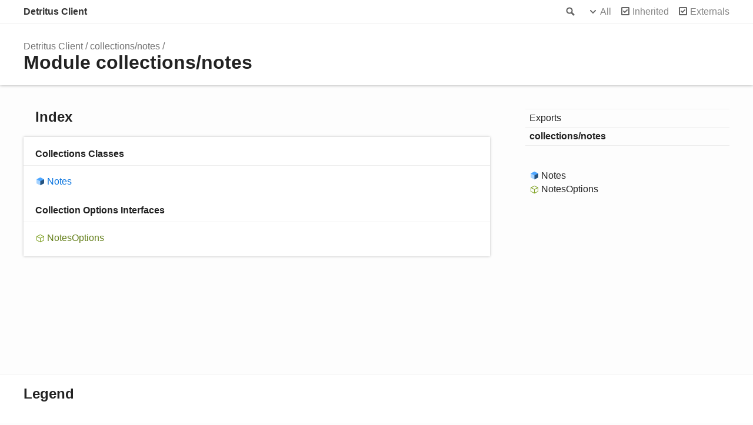

--- FILE ---
content_type: text/html; charset=utf-8
request_url: https://detritusjs.com/modules/collections_notes
body_size: 1342
content:
<!doctype html>
<html class="default no-js">
<head>
	<meta charset="utf-8">
	<meta http-equiv="X-UA-Compatible" content="IE=edge">
	<title>collections/notes | Detritus Client</title>
	<meta name="description" content="Documentation for Detritus Client">
	<meta name="viewport" content="width=device-width, initial-scale=1">
	<link rel="stylesheet" href="../assets/css/main.css">
	<script async src="../assets/js/search.js" id="search-script"></script>
</head>
<body>
<header>
	<div class="tsd-page-toolbar">
		<div class="container">
			<div class="table-wrap">
				<div class="table-cell" id="tsd-search" data-index="../assets/js/search.json" data-base="..">
					<div class="field">
						<label for="tsd-search-field" class="tsd-widget search no-caption">Search</label>
						<input id="tsd-search-field" type="text" />
					</div>
					<ul class="results">
						<li class="state loading">Preparing search index...</li>
						<li class="state failure">The search index is not available</li>
					</ul>
					<a href="../index" class="title">Detritus Client</a>
				</div>
				<div class="table-cell" id="tsd-widgets">
					<div id="tsd-filter">
						<a href="#" class="tsd-widget options no-caption" data-toggle="options">Options</a>
						<div class="tsd-filter-group">
							<div class="tsd-select" id="tsd-filter-visibility">
								<span class="tsd-select-label">All</span>
								<ul class="tsd-select-list">
									<li data-value="public">Public</li>
									<li data-value="protected">Public/Protected</li>
									<li data-value="private" class="selected">All</li>
								</ul>
							</div>
							<input type="checkbox" id="tsd-filter-inherited" checked />
							<label class="tsd-widget" for="tsd-filter-inherited">Inherited</label>
							<input type="checkbox" id="tsd-filter-externals" checked />
							<label class="tsd-widget" for="tsd-filter-externals">Externals</label>
						</div>
					</div>
					<a href="#" class="tsd-widget menu no-caption" data-toggle="menu">Menu</a>
				</div>
			</div>
		</div>
	</div>
	<div class="tsd-page-title">
		<div class="container">
			<ul class="tsd-breadcrumb">
				<li>
					<a href="../modules">Detritus Client</a>
				</li>
				<li>
					<a href="collections_notes">collections/notes</a>
				</li>
			</ul>
			<h1>Module collections/notes</h1>
		</div>
	</div>
</header>
<div class="container container-main">
	<div class="row">
		<div class="col-8 col-content">
			<section class="tsd-panel-group tsd-index-group">
				<h2>Index</h2>
				<section class="tsd-panel tsd-index-panel">
					<div class="tsd-index-content">
						<section class="tsd-index-section ">
							<h3>Collections Classes</h3>
							<ul class="tsd-index-list">
								<li class="tsd-kind-class tsd-parent-kind-module"><a href="../classes/collections_notes.notes" class="tsd-kind-icon">Notes</a></li>
							</ul>
						</section>
						<section class="tsd-index-section ">
							<h3>Collection Options Interfaces</h3>
							<ul class="tsd-index-list">
								<li class="tsd-kind-interface tsd-parent-kind-module"><a href="../interfaces/collections_notes.notesoptions" class="tsd-kind-icon">Notes<wbr>Options</a></li>
							</ul>
						</section>
					</div>
				</section>
			</section>
		</div>
		<div class="col-4 col-menu menu-sticky-wrap menu-highlight">
			<nav class="tsd-navigation primary">
				<ul>
					<li class=" ">
						<a href="../modules">Exports</a>
					</li>
					<li class="current tsd-kind-module">
						<a href="collections_notes">collections/notes</a>
					</li>
				</ul>
			</nav>
			<nav class="tsd-navigation secondary menu-sticky">
				<ul class="before-current">
					<li class=" tsd-kind-class tsd-parent-kind-module">
						<a href="../classes/collections_notes.notes" class="tsd-kind-icon">Notes</a>
					</li>
					<li class=" tsd-kind-interface tsd-parent-kind-module">
						<a href="../interfaces/collections_notes.notesoptions" class="tsd-kind-icon">Notes<wbr>Options</a>
					</li>
				</ul>
			</nav>
		</div>
	</div>
</div>
<footer class="with-border-bottom">
	<div class="container">
		<h2>Legend</h2>
		<div class="tsd-legend-group">
			<ul class="tsd-legend">
				<li class="tsd-kind-namespace"><span class="tsd-kind-icon">Namespace</span></li>
				<li class="tsd-kind-variable"><span class="tsd-kind-icon">Variable</span></li>
				<li class="tsd-kind-function"><span class="tsd-kind-icon">Function</span></li>
				<li class="tsd-kind-type-alias"><span class="tsd-kind-icon">Type alias</span></li>
				<li class="tsd-kind-type-alias tsd-has-type-parameter"><span class="tsd-kind-icon">Type alias with type parameter</span></li>
			</ul>
			<ul class="tsd-legend">
				<li class="tsd-kind-class"><span class="tsd-kind-icon">Class</span></li>
				<li class="tsd-kind-class tsd-has-type-parameter"><span class="tsd-kind-icon">Class with type parameter</span></li>
			</ul>
			<ul class="tsd-legend">
				<li class="tsd-kind-enum"><span class="tsd-kind-icon">Enumeration</span></li>
			</ul>
			<ul class="tsd-legend">
				<li class="tsd-kind-interface"><span class="tsd-kind-icon">Interface</span></li>
			</ul>
		</div>
	</div>
</footer>
<div class="container tsd-generator">
	<p>Generated using <a href="https://typedoc.org/" target="_blank">TypeDoc</a></p>
</div>
<div class="overlay"></div>
<script src="../assets/js/main.js"></script>
<script defer src="https://static.cloudflareinsights.com/beacon.min.js/vcd15cbe7772f49c399c6a5babf22c1241717689176015" integrity="sha512-ZpsOmlRQV6y907TI0dKBHq9Md29nnaEIPlkf84rnaERnq6zvWvPUqr2ft8M1aS28oN72PdrCzSjY4U6VaAw1EQ==" data-cf-beacon='{"version":"2024.11.0","token":"93510dfbc809486191e2a9dca25a73d8","r":1,"server_timing":{"name":{"cfCacheStatus":true,"cfEdge":true,"cfExtPri":true,"cfL4":true,"cfOrigin":true,"cfSpeedBrain":true},"location_startswith":null}}' crossorigin="anonymous"></script>
</body>
</html>